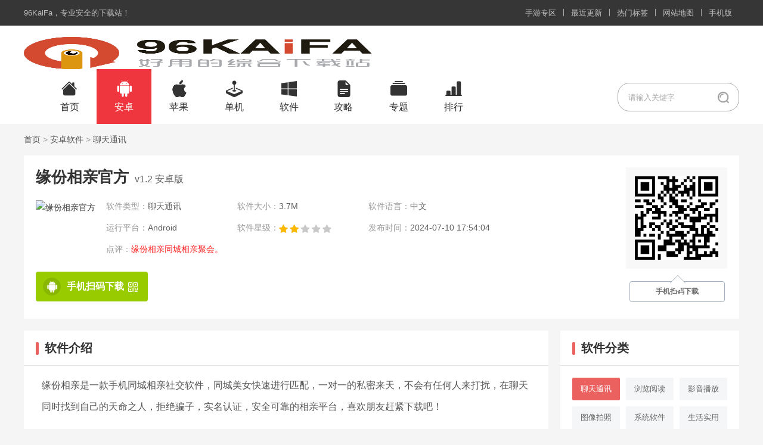

--- FILE ---
content_type: text/html
request_url: https://www.96kaifa.com/asoft/168105093224346.html
body_size: 6547
content:
<!DOCTYPE html>
<html>
<head>
<meta http-equiv="Content-Type" content="text/html; charset=utf-8" />
<title>缘份相亲官方v1.2 安卓版-缘份相亲app下载 - 96KaiFa安卓网</title>
<meta name="keywords" content="缘份相亲,交友,聊天"/>
<meta name="description" content="缘份相亲是一款手机同城相亲社交软件，同城美女快速进行匹配，一对一的私密来天，不会有任何人来打扰，在聊天同时找到自己的天命之人，拒绝骗子，实名认证，安全可靠的相亲平台，喜欢朋友赶紧下载吧！">
<script src="/96kaifa/js/mredirect.js"></script>
<link rel="stylesheet" type="text/css" href="/96kaifa/css/public.css">
<link rel="stylesheet" type="text/css" href="/96kaifa/css/app.css">
</head>
<body>
<div class="wfs head_top">
  <div class="cover-page-wrapper">
    <ul class="fl top_l">
      <li class="fore"><a href="https://www.96kaifa.com" target="_blank"><i class="fontello-icon-home"></i>96KaiFa</a><span>，专业安全的下载站！</span></li>
    </ul>
    <ul class="fr top_r">
      <li class="fore"><a href="/zone/" target="_blank">手游专区</a></li>
      <li class="spacer"></li>
      <li class="fore"><a href="/zuixin/" target="_blank">最近更新</a></li>
      <li class="spacer"></li>
      <li class="fore"><a href="/tags/" target="_blank">热门标签</a></li>
      <li class="spacer"></li>
      <li class="fore"><a href="/sitemap.html" target="_blank">网站地图</a></li>
      <li class="spacer"></li>
      <li class="fore"><a href="https://m.96kaifa.com" target="_blank">手机版</a></li>
    </ul>
  </div>
</div><div class="head">
  <div class="head_logo_nav">
    <div class="logo fl"> <a href="https://www.96kaifa.com"><img src="/96kaifa/img/logo.png" title="96kaifa下载站" alt="96kaifa下载站"></a> </div>
    <ul class="nav_head fl">
      <li> <a href="https://www.96kaifa.com/" target="_blank">首页</a> </li>
      <li class="on">
        <div class="sub_nav"><span>安卓</span></div>
        <div class="sub_nav_info"> <a href="https://www.96kaifa.com/asoft/" target="_blank">安卓软件</a> <a href="https://www.96kaifa.com/agame/" target="_blank">安卓游戏</a> </div>
      </li>
      <li>
        <div class="sub_nav"><span>苹果</span></div>
        <div class="sub_nav_info"> <a href="https://www.96kaifa.com/isoft/" target="_blank">苹果软件</a> <a href="https://www.96kaifa.com/igame/" target="_blank">苹果游戏</a> </div>
      </li>
      <li> <a href="https://www.96kaifa.com/game/" target="_blank">单机</a> </li>
      <li> <a href="https://www.96kaifa.com/soft/" target="_blank">软件</a> </li>
      <li>
        <div class="sub_nav"><span>攻略</span></div>
        <div class="sub_nav_info"> <a href="https://www.96kaifa.com/gonglue/" target="_blank">游戏攻略</a> <a href="https://www.96kaifa.com/jiaocheng/" target="_blank">软件教程</a> <a href="https://www.96kaifa.com/ruanyou/" target="_blank">软游推荐</a> </div>
      </li>
      <li> <a href="https://www.96kaifa.com/heji/" target="_blank">专题</a> </li>
      <li> <a href="https://www.96kaifa.com/top/" target="_blank">排行</a> </li>
    </ul>
    <form id="form1" name="form1" method="post" action="/e/search/" class="search-product fl" target="_blank">
      <button class="fontello-icon-search fr" type="image"></button>
      <input autocomplete="off" name="keyboard" type="text" id="keyword" placeholder="请输入关键字" value="" class="form-control search-box fr"/>
      <input type="hidden" value="title" name="show">
      </input>
      <input type="hidden" name="q" value="" id="rsearch_word">
      <div style="display:none">
        <input type="hidden" name="tbname" value="news">
        <input type="hidden" name="tempid" value="1">
      </div>
    </form>
  </div>
</div>
<div class="wrap bread"><a href="/">首页</a>&nbsp;>&nbsp;<a href="/asoft/">安卓软件</a>&nbsp;>&nbsp;<a href="/asoft/1/">聊天通讯</a></div>
<div class="wrap  mt20 clearfix">
  <div class="app">
	 <div class="app-head">
		<div class="info">
		  <div class="htitle">
			<h1>缘份相亲官方<em>v1.2 安卓版</em></h1>
		  </div>
		  <div class="app-img"><img src="https://96kaifa.img321.com/d/file/asoft/202304072111/2017116113344195.jpg?x-oss-process=style/appicon" alt="缘份相亲官方"></div>
		  <ul>
			<li>软件类型：<a href="/asoft/1/" target="_blank">聊天通讯</a></li>
			<li>软件大小：<em>3.7M</em></li>
			<li>软件语言：<em>中文</em></li>
			<li>运行平台：<em>Android</em></li>
			<li class="xingji">软件星级：<em><img src="/96kaifa/img/s2.gif"></em></li>
			<li class="time">发布时间：<em>2024-07-10 17:54:04</em></li>
			<li class="dianping">点评：<em>缘份相亲同城相亲聚会。</em></li>			<li class="tags">软件标签：<em><a href="/ast/5977/" target="_blank">恋爱婚恋</a><a href="/ast/7507/" target="_blank">相亲app</a><a href="/ast/5837/" target="_blank">珍婚</a></em></li>
		  </ul>
		  <div class="app-qrcode" date-murl="https://m.96kaifa.com//asoft/168105093224346.html"><span>手机扫码下载</span></div>
		</div>
		<div class="app-down">
		  <a href="javascript:;" class="android" rel="nofollow" date-az="you"><i class="android-fill"></i>手机扫码下载<i class="app-qr"></i></a>
		</div>
	 </div>
  </div>
  <div class="app-lr">
    <div class="bgwhite">
	  <div class="title-a"><span>软件介绍</span></div>
	  <div class="app-text">
		<p>缘份相亲是一款手机同城相亲社交软件，同城美女快速进行匹配，一对一的私密来天，不会有任何人来打扰，在聊天同时找到自己的天命之人，拒绝骗子，实名认证，安全可靠的相亲平台，喜欢朋友赶紧下载吧！</p><p align="center"></p><h3>官方介绍</h3><p>缘份相亲app旨在使大量的适龄的青年甚至大龄人士足不出户就可以向自己喜欢的人生发出爱情邀请，借助缘份相亲谈情说爱直至谈婚论嫁。开来缘份相亲寻找你的另一半吧!</p><h3>软件特点</h3><p><span>单身夜约爱，海量真实异性在线配对</span></p><p>同城搜索，找到你心仪的意中人</p><p>私信交友，简单快速巩固你我</p><p>附近交友，同城美女速约会</p><p>个人主页，真成恋爱杜绝虚假</p>	  </div>
    </div>
    <div class="bgwhite noone morepic">
	  <div class="title-a"><span>软件截图</span></div>
	  <div class="DetailePic">
		 <ul>
			<li> <img class="lazy" data-original="https://96kaifa.img321.com/d/file/asoft/202304072111/2017116112833986080.png?x-oss-process=style/screenshots" src="/96kaifa/img/lazyload.jpg" alt="缘份相亲官方1"> </li>
			<li> <img class="lazy" data-original="https://96kaifa.img321.com/d/file/asoft/202304072111/2017116112834118210.jpg?x-oss-process=style/screenshots" src="/96kaifa/img/lazyload.jpg" alt="缘份相亲官方2"> </li>
			<li> <img class="lazy" data-original="https://96kaifa.img321.com/d/file/asoft/202304072111/2017116112835542640.jpg?x-oss-process=style/screenshots" src="/96kaifa/img/lazyload.jpg" alt="缘份相亲官方3"> </li>
			<li> <img class="lazy" data-original="https://96kaifa.img321.com/d/file/asoft/202304072111/2017116112836653750.jpg?x-oss-process=style/screenshots" src="/96kaifa/img/lazyload.jpg" alt="缘份相亲官方4"> </li>
 
		 </ul>
	  </div>
	</div>
    <div class="bgwhite noone">
      <div class="title-a"><span>相关文章</span></div>
      <ul class="xiangguan-news">
		<li> <a href="/article/1761393524607459.html" target="_blank">法国卢浮宫宝物被盗！嫌疑人7分钟速通 8件王室珠宝失窃</a> </li>
		<li> <a href="/article/1761393417607458.html" target="_blank">日本排球王子高桥蓝出轨 与河北彩花和网红uka同时交往</a> </li>
		<li> <a href="/article/1761392640607457.html" target="_blank">《GTA6》重大新玩法曝光：武器不再凭空出现了</a> </li>
		<li> <a href="/article/1761392498607456.html" target="_blank">Steam成人游戏成为销量黑马 愿望单转化率最高</a> </li>
		<li> <a href="/article/1761145868607454.html" target="_blank">设置互换声道的详细步骤 PotPlayer如何设置互换声道</a> </li>
		<li> <a href="/article/1761145842607453.html" target="_blank">在屏幕上显示播放信息的详细步骤 PotPlayer如何在屏幕上显示播放信息</a> </li>
		<li> <a href="/article/1761145824607452.html" target="_blank">更改截图文件夹位置的方法步骤 PotPlayer如何更改截图文件夹位置</a> </li>
		<li> <a href="/article/1761145802607451.html" target="_blank">设置播放结束后自动停止的详细步骤 PotPlayer如何设置播放结束后自动停止</a> </li>
		<li> <a href="/article/1761145744607448.html" target="_blank">设置使用aviSynth滤镜的详细步骤 PotPlayer如何设置使用aviSynth滤镜</a> </li>
		<li> <a href="/article/1761145724607447.html" target="_blank">开启黑色模式的详细步骤 谷歌浏览器如何开启黑色模式</a> </li>
		<li> <a href="/article/1761145711607446.html" target="_blank">查看硬件配置的详细步骤 向日葵远程控制怎么查看硬件配置</a> </li>
		<li> <a href="/article/1761145698607445.html" target="_blank">向日葵远程控制将设备加入列表的详细步骤 向日葵远程控制怎么将设备加入列表</a> </li>
		<li> <a href="/article/1761145667607443.html" target="_blank">查看历史记录的详细操作步骤 向日葵远程控制如何查看历史记录</a> </li>
		<li> <a href="/article/1761145651607442.html" target="_blank">进行版本更新检查的详细教程 元气桌面壁纸怎么进行版本更新检查</a> </li>
		<li> <a href="/article/1761145626607441.html" target="_blank">关闭开机自动启动的详细步骤 元气桌面壁纸怎么关闭开机自动启动</a> </li>
		<li> <a href="/article/1761145555607438.html" target="_blank">清理磁盘的详细操作教程 SpaceSniffer怎么清理磁盘</a> </li>
      </ul>
    </div>
    <div class="bgwhite noone">
      <div class="title-a"><span>同类软件</span></div>
        <ul class="xin-app">
          <li><a href="/asoft/1681083385129630.html" class="list_item" target="_blank" title="浪浪视频下载">
            <img class="lazy" data-original="https://96kaifa.img321.com/d/file/asoft/202304050144/20199308496539.png" src="/96kaifa/img/lazyload.jpg" alt="浪浪视频">
            <div class="info">
                <span class="name">浪浪视频</span>
                <i>下载</i>
            </div></a></li>
          <li><a href="/asoft/1681083379129610.html" class="list_item" target="_blank" title="IPOLE一极下载">
            <img class="lazy" data-original="https://96kaifa.img321.com/d/file/asoft/202304050144/20193291634525226.png" src="/96kaifa/img/lazyload.jpg" alt="IPOLE一极">
            <div class="info">
                <span class="name">IPOLE一极</span>
                <i>下载</i>
            </div></a></li>
          <li><a href="/asoft/1681083369129579.html" class="list_item" target="_blank" title="遇爱下载">
            <img class="lazy" data-original="https://96kaifa.img321.com/d/file/asoft/202304050144/2019927111253449.png" src="/96kaifa/img/lazyload.jpg" alt="遇爱">
            <div class="info">
                <span class="name">遇爱</span>
                <i>下载</i>
            </div></a></li>
          <li><a href="/asoft/1681083339129483.html" class="list_item" target="_blank" title="乖猪聊天交友app下载">
            <img class="lazy" data-original="https://96kaifa.img321.com/d/file/asoft/202304050146/2021991934205109.png" src="/96kaifa/img/lazyload.jpg" alt="乖猪聊天交友app">
            <div class="info">
                <span class="name">乖猪聊天交友app</span>
                <i>下载</i>
            </div></a></li>
          <li><a href="/asoft/1681083338129479.html" class="list_item" target="_blank" title="逗推下载">
            <img class="lazy" data-original="https://96kaifa.img321.com/d/file/asoft/202304050146/201810161654578244.png" src="/96kaifa/img/lazyload.jpg" alt="逗推">
            <div class="info">
                <span class="name">逗推</span>
                <i>下载</i>
            </div></a></li>
          <li><a href="/asoft/1681083335129471.html" class="list_item" target="_blank" title="7天情侣app下载">
            <img class="lazy" data-original="https://96kaifa.img321.com/d/file/asoft/202304050146/20191212166586113.png" src="/96kaifa/img/lazyload.jpg" alt="7天情侣app">
            <div class="info">
                <span class="name">7天情侣app</span>
                <i>下载</i>
            </div></a></li>
          <li><a href="/asoft/1681083332129460.html" class="list_item" target="_blank" title="交往吧下载">
            <img class="lazy" data-original="https://96kaifa.img321.com/d/file/asoft/202304050146/201958153934882.png" src="/96kaifa/img/lazyload.jpg" alt="交往吧">
            <div class="info">
                <span class="name">交往吧</span>
                <i>下载</i>
            </div></a></li>
          <li><a href="/asoft/1681083330129452.html" class="list_item" target="_blank" title="思博下载">
            <img class="lazy" data-original="https://96kaifa.img321.com/d/file/asoft/202304050146/201975921114768.png" src="/96kaifa/img/lazyload.jpg" alt="思博">
            <div class="info">
                <span class="name">思博</span>
                <i>下载</i>
            </div></a></li>
          <li><a href="/asoft/1681083329129449.html" class="list_item" target="_blank" title="蜜侣下载">
            <img class="lazy" data-original="https://96kaifa.img321.com/d/file/asoft/202304050146/2018811414532473.png" src="/96kaifa/img/lazyload.jpg" alt="蜜侣">
            <div class="info">
                <span class="name">蜜侣</span>
                <i>下载</i>
            </div></a></li>
          <li><a href="/asoft/1681083327129443.html" class="list_item" target="_blank" title="捡对象下载">
            <img class="lazy" data-original="https://96kaifa.img321.com/d/file/asoft/202304050146/20168241754327353.png" src="/96kaifa/img/lazyload.jpg" alt="捡对象">
            <div class="info">
                <span class="name">捡对象</span>
                <i>下载</i>
            </div></a></li>
          <li><a href="/asoft/1681083323129429.html" class="list_item" target="_blank" title="商聊app兼职赚钱下载">
            <img class="lazy" data-original="https://96kaifa.img321.com/d/file/asoft/202304050147/202061115147386.png" src="/96kaifa/img/lazyload.jpg" alt="商聊app兼职赚钱">
            <div class="info">
                <span class="name">商聊app兼职赚钱</span>
                <i>下载</i>
            </div></a></li>
          <li><a href="/asoft/1681083321129422.html" class="list_item" target="_blank" title="彼聊app下载">
            <img class="lazy" data-original="https://96kaifa.img321.com/d/file/asoft/202304050147/2019926111345670.png" src="/96kaifa/img/lazyload.jpg" alt="彼聊app">
            <div class="info">
                <span class="name">彼聊app</span>
                <i>下载</i>
            </div></a></li>
        </ul>
    </div>
  </div>
  <div class="app-fr">
    <div class="bgwhite">
      <div class="title-a clearfix"> <span>软件分类</span></div>
      <div class="sfenlei">
        <ul>
          <li class="on"><a href="/asoft/1/">聊天通讯</a></li>
          <li><a href="/asoft/2/">浏览阅读</a></li>
          <li><a href="/asoft/3/">影音播放</a></li>
          <li><a href="/asoft/4/">图像拍照</a></li>
          <li><a href="/asoft/5/">系统软件</a></li>
          <li><a href="/asoft/6/">生活实用</a></li>
          <li><a href="/asoft/7/">主题美化</a></li>
          <li><a href="/asoft/8/">安全防护</a></li>
          <li><a href="/asoft/9/">商务办公</a></li>
          <li><a href="/asoft/10/">交通出行</a></li>
          <li><a href="/asoft/11/">丽人母婴</a></li>
          <li><a href="/asoft/12/">运动健身</a></li>
          <li><a href="/asoft/13/">美食菜谱</a></li>
          <li><a href="/asoft/14/">金融理财</a></li>
          <li><a href="/asoft/15/">地图导航</a></li>
          <li><a href="/asoft/16/">购物比价</a></li>
          <li><a href="/asoft/17/">健康医疗</a></li>
          <li><a href="/asoft/18/">学习教育</a></li>
          <li><a href="/asoft/19/">趣味娱乐</a></li>
          <li><a href="/asoft/20/">旅游住宿</a></li>
          <li><a href="/asoft/21/">游戏工具</a></li>
          <li><a href="/asoft/22/">智能硬件</a></li>
          <li><a href="/asoft/23/">电视市场</a></li>
          <li><a href="/asoft/24/">车载市场</a></li>
        </ul>
      </div>
    </div>
    <div class="bgwhite noone">
      <div class="title-a clearfix"> <span>最新文章</span></div>
      <div class="hot-news-list">
        <ul>
          <li> <a href="/article/1761145539607437.html" target="_blank" title="设置扫描后闪烁窗口的详细操作步骤 SpaceSniffer怎么设置扫描后闪烁窗口">设置扫描后闪烁窗口的详细操作步骤 SpaceSniffer怎么设置扫描后闪烁窗口</a></li>
          <li> <a href="/article/1761145528607436.html" target="_blank" title="SpaceSniffer设置中文的详细步骤 SpaceSniffer怎么设置中文">SpaceSniffer设置中文的详细步骤 SpaceSniffer怎么设置中文</a></li>
          <li> <a href="/article/1761145361607435.html" target="_blank" title="添加自定义皮肤的详细步骤 PotPlayer怎么添加自定义皮肤">添加自定义皮肤的详细步骤 PotPlayer怎么添加自定义皮肤</a></li>
          <li> <a href="/article/1761145317607433.html" target="_blank" title="PotPlayer设置播放时窗口位置不变的方法步骤 PotPlayer如何设置总在最前端">PotPlayer设置播放时窗口位置不变的方法步骤 PotPlayer如何设置总在最前端</a></li>
          <li> <a href="/article/1761145305607432.html" target="_blank" title="设置记忆播放的详细步骤 Potplayer如何设置记忆播放">设置记忆播放的详细步骤 Potplayer如何设置记忆播放</a></li>
          <li> <a href="/article/1761145283607431.html" target="_blank" title="设置播放时窗口位置不变的详细步骤 PotPlayer怎么设置播放时窗口位置不变">设置播放时窗口位置不变的详细步骤 PotPlayer怎么设置播放时窗口位置不变</a></li>
          <li> <a href="/article/1761145257607430.html" target="_blank" title="更换皮肤的详细操作教程 恒星播放器如何更换皮肤">更换皮肤的详细操作教程 恒星播放器如何更换皮肤</a></li>
          <li> <a href="/article/1761145243607429.html" target="_blank" title="安装madVR滤镜的详细教程 恒星播放器如何安装madVR滤镜">安装madVR滤镜的详细教程 恒星播放器如何安装madVR滤镜</a></li>
        </ul>
      </div>
    </div>
    <div class="bgwhite noone">
      <div class="title-a clearfix"> <span>最新软件</span></div>
      <div class="xin2-app">
        <ul>
          <li>
            <div class="inf">
               <div class="title one-txt-cut"> <a href="/asoft/1686226776158627.html" target="_blank">卡购管家</a> </div>
				<span><img src="/96kaifa/img/s2.gif"></span>
				<a class="benlei-down" href="/asoft/1686226776158627.html" target="_blank">下载</a>
            </div>
          </li>
          <li>
            <div class="inf">
               <div class="title one-txt-cut"> <a href="/asoft/1686226775158626.html" target="_blank">岸涌app</a> </div>
				<span><img src="/96kaifa/img/s3.gif"></span>
				<a class="benlei-down" href="/asoft/1686226775158626.html" target="_blank">下载</a>
            </div>
          </li>
          <li>
            <div class="inf">
               <div class="title one-txt-cut"> <a href="/asoft/1686226773158622.html" target="_blank">智慧苏科</a> </div>
				<span><img src="/96kaifa/img/s2.gif"></span>
				<a class="benlei-down" href="/asoft/1686226773158622.html" target="_blank">下载</a>
            </div>
          </li>
          <li>
            <div class="inf">
               <div class="title one-txt-cut"> <a href="/asoft/1686226773158621.html" target="_blank">房地产估价师优题汇</a> </div>
				<span><img src="/96kaifa/img/s3.gif"></span>
				<a class="benlei-down" href="/asoft/1686226773158621.html" target="_blank">下载</a>
            </div>
          </li>
          <li>
            <div class="inf">
               <div class="title one-txt-cut"> <a href="/asoft/1686226772158618.html" target="_blank">七彩课堂安装</a> </div>
				<span><img src="/96kaifa/img/s2.gif"></span>
				<a class="benlei-down" href="/asoft/1686226772158618.html" target="_blank">下载</a>
            </div>
          </li>
          <li>
            <div class="inf">
               <div class="title one-txt-cut"> <a href="/asoft/1686226771158617.html" target="_blank">哈尔滨智慧人社app官方</a> </div>
				<span><img src="/96kaifa/img/s3.gif"></span>
				<a class="benlei-down" href="/asoft/1686226771158617.html" target="_blank">下载</a>
            </div>
          </li>
        </ul>
      </div>
    </div>
    <div class="bgwhite noone">
      <div class="title-a clearfix"> <span>游戏排行</span></div>
      <div class="rand-game">
        <ul>
			<li class="active"> <span>1</span>
			  <div class="rand-game-info">
				<a href="/agame/1702693866141301.html" target="_blank" class="rand-game-info-img"><img class="lazy" data-original="https://96kaifa.img321.com/d/file/ymyx/20231216/e1fffe1e12234b34816e6d6a23233b9a.png?x-oss-process=style/appicon" src="/96kaifa/img/lazyload.jpg" alt="萝莉养成计划" /></a>
				<a href="/agame/1702693866141301.html" target="_blank" class="rand-game-info-title">萝莉养成计划</a>
				<a href="/agame/1702693866141301.html" target="_blank" class="rand-game-info-down">点击下载</a>
			  </div>
			  <p class="game-simple">萝莉养成计划</p>
			</li>
			<li> <span>2</span>
			  <div class="rand-game-info">
				<a href="/agame/1702693814140527.html" target="_blank" class="rand-game-info-img"><img class="lazy" data-original="https://96kaifa.img321.com/d/file/ymyx/20231216/396f7234fddca3160653d758bd629cc2.png?x-oss-process=style/appicon" src="/96kaifa/img/lazyload.jpg" alt="我的御剑日记" /></a>
				<a href="/agame/1702693814140527.html" target="_blank" class="rand-game-info-title">我的御剑日记</a>
				<a href="/agame/1702693814140527.html" target="_blank" class="rand-game-info-down">点击下载</a>
			  </div>
			  <p class="game-simple">我的御剑日记</p>
			</li>
			<li> <span>3</span>
			  <div class="rand-game-info">
				<a href="/agame/1681204145114463.html" target="_blank" class="rand-game-info-img"><img class="lazy" data-original="https://pic.rmb.bdstatic.com/bjh/3ea218ef9e5/250715/4d2efa8d6148e675c51f4d0c861dd922.png?x-oss-process=style/appicon" src="/96kaifa/img/lazyload.jpg" alt="宝可梦训练家BT版" /></a>
				<a href="/agame/1681204145114463.html" target="_blank" class="rand-game-info-title">宝可梦训练家BT版</a>
				<a href="/agame/1681204145114463.html" target="_blank" class="rand-game-info-down">点击下载</a>
			  </div>
			  <p class="game-simple">宝可梦训练家BT版</p>
			</li>
			<li> <span>4</span>
			  <div class="rand-game-info">
				<a href="/agame/168118936425587.html" target="_blank" class="rand-game-info-img"><img class="lazy" data-original="https://96kaifa.img321.com/d/file/agame/202304061840/2021070716245744741.png?x-oss-process=style/appicon" src="/96kaifa/img/lazyload.jpg" alt="多乐够级官方版" /></a>
				<a href="/agame/168118936425587.html" target="_blank" class="rand-game-info-title">多乐够级官方版</a>
				<a href="/agame/168118936425587.html" target="_blank" class="rand-game-info-down">点击下载</a>
			  </div>
			  <p class="game-simple">多乐够级官方版</p>
			</li>
			<li> <span>5</span>
			  <div class="rand-game-info">
				<a href="/agame/1702693875141420.html" target="_blank" class="rand-game-info-img"><img class="lazy" data-original="https://96kaifa.img321.com/d/file/ymyx/20231216/d0cbb762ff3a029e30c08c5352bf88d0.png?x-oss-process=style/appicon" src="/96kaifa/img/lazyload.jpg" alt="星辰奇缘" /></a>
				<a href="/agame/1702693875141420.html" target="_blank" class="rand-game-info-title">星辰奇缘</a>
				<a href="/agame/1702693875141420.html" target="_blank" class="rand-game-info-down">点击下载</a>
			  </div>
			  <p class="game-simple">星辰奇缘</p>
			</li>
			<li> <span>6</span>
			  <div class="rand-game-info">
				<a href="/agame/168119206468891.html" target="_blank" class="rand-game-info-img"><img class="lazy" data-original="https://96kaifa.img321.com/d/file/agame/202304070956/2020226195675802.jpg?x-oss-process=style/appicon" src="/96kaifa/img/lazyload.jpg" alt="崩坏的冰雪公主" /></a>
				<a href="/agame/168119206468891.html" target="_blank" class="rand-game-info-title">崩坏的冰雪公主</a>
				<a href="/agame/168119206468891.html" target="_blank" class="rand-game-info-down">点击下载</a>
			  </div>
			  <p class="game-simple">崩坏的冰雪公主</p>
			</li>
			<li> <span>7</span>
			  <div class="rand-game-info">
				<a href="/agame/168119173763965.html" target="_blank" class="rand-game-info-img"><img class="lazy" data-original="https://96kaifa.img321.com/d/file/agame/202304070614/20205191525231431.jpg?x-oss-process=style/appicon" src="/96kaifa/img/lazyload.jpg" alt="拘束拷问皇女伊莉娜" /></a>
				<a href="/agame/168119173763965.html" target="_blank" class="rand-game-info-title">拘束拷问皇女伊莉娜</a>
				<a href="/agame/168119173763965.html" target="_blank" class="rand-game-info-down">点击下载</a>
			  </div>
			  <p class="game-simple">拘束拷问皇女伊莉娜</p>
			</li>
			<li> <span>8</span>
			  <div class="rand-game-info">
				<a href="/agame/1702693875141422.html" target="_blank" class="rand-game-info-img"><img class="lazy" data-original="https://96kaifa.img321.com/d/file/ymyx/20231216/c47300112288dce9c9976ad4a8dc1a60.png?x-oss-process=style/appicon" src="/96kaifa/img/lazyload.jpg" alt="抢滩登陆3D" /></a>
				<a href="/agame/1702693875141422.html" target="_blank" class="rand-game-info-title">抢滩登陆3D</a>
				<a href="/agame/1702693875141422.html" target="_blank" class="rand-game-info-down">点击下载</a>
			  </div>
			  <p class="game-simple">抢滩登陆3D</p>
			</li>
			<li> <span>9</span>
			  <div class="rand-game-info">
				<a href="/agame/168119199267765.html" target="_blank" class="rand-game-info-img"><img class="lazy" data-original="https://96kaifa.img321.com/d/file/agame/202304070906/202031813835412.png?x-oss-process=style/appicon" src="/96kaifa/img/lazyload.jpg" alt="原神" /></a>
				<a href="/agame/168119199267765.html" target="_blank" class="rand-game-info-title">原神</a>
				<a href="/agame/168119199267765.html" target="_blank" class="rand-game-info-down">点击下载</a>
			  </div>
			  <p class="game-simple">原神</p>
			</li>
			<li> <span>10</span>
			  <div class="rand-game-info">
				<a href="/agame/168117822812778.html" target="_blank" class="rand-game-info-img"><img class="lazy" data-original="https://96kaifa.img321.com/d/file/agame/202304100359/2016122610132376.jpg?x-oss-process=style/appicon" src="/96kaifa/img/lazyload.jpg" alt="撸大师手机游戏" /></a>
				<a href="/agame/168117822812778.html" target="_blank" class="rand-game-info-title">撸大师手机游戏</a>
				<a href="/agame/168117822812778.html" target="_blank" class="rand-game-info-down">点击下载</a>
			  </div>
			  <p class="game-simple">撸大师手机游戏</p>
			</li>
        </ul>
      </div>
    </div>
  </div>
</div>
<div class="footer">
  <div class="footer-copyright">
    <p>Copyright © 2016-2026 www.96KaiFa.com All Rights Reserved. 96kaifa 版权所有</p>
    <p>ICP证：<a href="https://beian.miit.gov.cn/" id="beian">闽ICP备2021019103号-2</a></p>
  </div>
</div>
<script src="/96kaifa/js/jquery-3.6.4.min.js"></script>
<script src="/96kaifa/js/lazyload.min.js"></script>
<script src="/96kaifa/js/app.js"></script>
</body>
</html>

--- FILE ---
content_type: text/css
request_url: https://www.96kaifa.com/96kaifa/css/app.css
body_size: 6066
content:
.app-lr {
	float:left;
	width:880px;
}
.app-fr {
	float:right;
	width:300px;
}
/*app-qrcode*/
.app-qrcode {
	position:absolute;
	right:20px;
	top:20px;
	width:170px;
	height:176px;
	overflow:hidden;
	padding-bottom:50px
}
.app-qrcode span {
	position:absolute;
	left:6px;
	bottom:0;
	width:140px;
	font-size:12px;
	line-height:15px;
	color:#666;
	padding:9px;
	border-radius:4px;
	text-align:center;
	font-weight:600;
	border:1px solid #A3B0BE;
    animation: code-move 0.6s 6s linear infinite alternate;
    -webkit-animation: code-move 0.6s 6s linear infinite alternate;
}
.app-qrcode span:before,.app-qrcode span:after {
	content:'◆';
	position:absolute;
	left:50%;
	height:40px;
	line-height:40px;
	width:30px;
	text-align:center;
	top:-20px;
	margin-left:-15px;
	color:#A3B0BE;
	font-size:32px
}
.app-qrcode span:after {
	color:#fff;
	top:-19px
}
.app-qrcode img {
	width:140px;
	height:140px;
	border:15px solid #f8f8f8
}
@-webkit-keyframes code-move{from{bottom:0px}to{bottom:6px}}
/*hot-game*/
.hot-game {
	display:inline-block;
	padding:20px 20px 0 20px;
}
.hot-game li {
    float: left;
    text-align: center;
    width: 120px;
    margin-right: 24px;
}
.hot-game li:nth-child(6n) {
	margin-right:0px;
}
.hot-game li a {
	display:block;
	padding:0 0.15rem;
}
.hot-game li a .img {
	width:120px;
	height:120px;
	display:block;
	margin:0 auto;
	border-radius: 22px;
}
.hot-game li a .title {
	font-size:14px;
	padding:10px 0 18px 0;
	font-style:normal;
	display:block;
	overflow:hidden;
	text-overflow:ellipsis;
	white-space:nowrap;
	margin:0.1rem 0 0.28rem 0;
}
/*hot-tags*/
.hot-tags {
	display:inline-block;
	padding:20px 20px 10px 20px;
}
.hot-tags li {
    float: left;
    text-align: center;
    width: 156px;
    margin: 0 15px  15px 0;
}
.hot-tags li:nth-child(5n) {
	margin-right:0px;
}
.hot-tags li a {
	display:block;
    border: 1px solid #ddd;
    padding: 6px 12px;
    border-radius: 2px;
    overflow: hidden;
    text-overflow: ellipsis;
    display: -webkit-box;
    -webkit-line-clamp: 1;
    -webkit-box-orient: vertical;
}
.hot-tags li a:hover {
    border: 1px solid #EF353D;
}
/*jingxuan-game*/
.jingxuan-game {
	display:inline-block;
	padding:20px 20px 7px 20px;
}
.jingxuan-game li {
	float:left;
	text-align:center;
	width:80px;
	margin-right:10px;
}
.jingxuan-game li:nth-child(3n) {
	margin-right:0px;
}
.jingxuan-game li a {
	display:block;
}
.jingxuan-game li a .title {
	font-size:14px;
	padding-bottom:10px;
	font-style:normal;
	display:block;
	overflow:hidden;
	text-overflow:ellipsis;
	white-space:nowrap;
	margin:0.1rem 0 0.28rem 0;
}
/*xin-app*/
.xin-app {
	display:inline-block;
	padding:20px 20px 0px 20px;
}
.xin-app li {
    display: block;
    width: 264px;
    height: 80px;
    margin-bottom: 24px;
    margin-right: 24px;
    float: left;
}
.xin-app li:nth-child(3n) {
    margin-right: 0;
}
.xin-app li img {
	float:left;
	width:80px;
	height:80px;
	margin-right:10px;
	border-radius:6px;
}
.xin-app li .info {
	float:right;
	width:170px;
	height:80px;
	border-radius:2px;
	background:rgba(0,0,0,0.03)
}
.xin-app li .info:hover {
	background-color:#eb616012
}
.xin-app li .info:hover i {
	background:#eb6160;
	color:#fff;
}
.xin-app li .info span {
	display:block;
	width:100%;
	margin-top:8px;
	padding:0 18px;
	font-size:15px;
	overflow:hidden;
	text-overflow:ellipsis;
	white-space:nowrap;
	text-align:center;
	box-sizing:border-box
}
.xin-app li .info span:hover {
	color:#EF353D;
}
.xin-app li .info i {
	display:block;
	width:100px;
	height:26px;
	margin:7px auto 0;
	line-height:26px;
	background:#EDEDED;
	border-radius:2px;
	font-size:13px;
	font-weight:400;
	text-align:center;
	color:#333333
}
/*xin2-app*/
.xin2-app {
	display:inline-block;
	padding:0 20px 0px 20px;
}
.xin2-app li {
    width: 100%;
    height: auto;
    display: inline-block;
    border-bottom: 1px dashed #eee;
    padding: 10px 0;
}
.xin2-app li:nth-child(2n) {
	margin-right: 0;
}
.xin2-app li:last-child {
    border-bottom: 0;
    padding: 10px 0 20px 0;
}
.xin2-app li .title {
	float: left;
}
.xin2-app li .title a {
    font-size: 15px;
    width: 110px;
    margin-right: 10px;
    overflow: hidden;
    text-overflow: ellipsis;
    display: -webkit-box;
    -webkit-line-clamp: 1;
    -webkit-box-orient: vertical;
}
.xin2-app li span {
    display: inline-block;
    margin-top: 2px;
}
.xin2-app li span img {
    width: 70px;
    height: auto;
}
.xin2-app li .benlei-down {
    float: right;
    padding: 2px 12px;
    border: 1px solid #eb6160;
    color: #eb6160;
    display: block;
    border-radius: 5px;
    font-size: 13px;
}
.xin2-app li .benlei-down:hover {
    background-color: #eb6160;
    color: #fff;
}
/*rand-game*/
.rand-game {
	padding:0 20px 10px 20px;
	flex-wrap:wrap
}
.rand-game li {
	width:100%;
	padding:13px 0;
	border-bottom:1px dashed #e8e8e8
}
.rand-game li:last-of-type {
	border-bottom:none
}
.rand-game li.active {
	padding:20px 0;
}
.rand-game li>span {
	display:inline-block;
	width:20px;
	height:20px;
	border-radius:4px;
	background-color:#D1D1D1;
	text-align:center;
	line-height:20px;
	color:#fff;
	font-size:14px;
    margin-right:16px;
    margin-top:3px;
	flex-shrink:0;
	float: left;
}
.rand-game li:nth-of-type(1)>span {
	margin-top:0;
}
.rand-game li:nth-of-type(1)>span,.rand-game li:nth-of-type(2)>span,.rand-game li:nth-of-type(3)>span {
	background:#FF881E
}
.rand-game li.active .rand-game-info {
	display:block;
}
.rand-game .rand-game-info {
	flex:1;
	overflow:hidden;
	display:flex;
	flex-direction:column;
	justify-content:space-around
}
.rand-game .rand-game-info-img {
	width:80px;
	height:80px;
	border-radius:10px;
	display:block;
	flex-shrink:0;
	margin-right:14px;
	float:left;
}
.rand-game .rand-game-info img {
	width:100%;
	height:100%;
}
.rand-game .rand-game-info .rand-game-info-title {
	display:block;
	width:130px;
	font-size:17px;
	font-weight:normal;
	overflow:hidden;
	white-space:nowrap;
	text-overflow:ellipsis;
	float:left;
}
.rand-game .rand-game-info .rand-game-info-down {
	display:block;
	width:100px;
	height:31px;
	background:#FF881E;
	border-radius:3px;
	text-align:center;
	line-height:31px;
	font-size:13px;
	color:#fff;
	float:left;
	margin-top:12px;
}
.rand-game .rand-game-info {
	flex:1;
	display:none;
	overflow:hidden
}
.rand-game li .game-simple {
	font-size: 14px;
}
.rand-game li.active .game-simple {
	display:none
}
/*hot-news-list*/
.hot-news-list {
	padding:16px 20px;
}
.hot-news-list ul li {
	position:relative;
	padding:0 0 9px 18px;
	overflow:hidden;
	white-space:nowrap;
	text-overflow:ellipsis;
}
.hot-news-list ul li:before {
	content:"";
	position:absolute;
	left:0;
	top:11.7px;
	width:6px;
	height:6px;
	border-radius:100%;
	background:#ccc;
}
.hot-news-list ul li a {
	font-size:15px;
}
/*xiangguan-news*/
.xiangguan-news {
	display:inline-block;
	padding:14px 20px 12px 20px;
}
.xiangguan-news li {
	position:relative;
	float:left;
	width:390px;
	padding:0 0 8px 18px;
	margin-right:0;
	line-height:28px;
	overflow:hidden;
	white-space:nowrap;
	text-overflow:ellipsis;
}
.xiangguan-news li:nth-child(2n) {
	margin-right:22px;
}
.xiangguan-news li:before {
	content:"";
	position:absolute;
	left:0;
	top:12px;
	width:6px;
	height:6px;
	border-radius:100%;
	background:#ccc;
}
.xiangguan-news li a {
	font-size:15px;
}
/*download*/
.app-down {
    display: inline-block;
    width: 860px;
    height: 200px!important;
    
}
.app-down a,.app-down span {
	font-size:16px;
	display:block;
	float:left;
	padding:0 12px 0 6px;
	height:50px;
	line-height:50px;
	color:#fff;
	border-radius:4px;
	position:relative;
	z-index:3;
	white-space:nowrap;
	text-align:center;
	font-weight:600;
	margin-right:15px;
	margin-top:10px;
	min-width: 143px;
}
.app-down a:last-child,.app-down .miss:last-child,.app-down .myorder:last-child {
	margin-right:0
}
.app-down a .icf,.app-down span .icf {
	font-size:20px;
	display:inline-block;
	vertical-align:top;
	width:30px;
	background-color:rgba(0,0,0,0.1);
	border-radius:100%;
	line-height:30px;
	margin:10px 10px 10px -10px;
	font-weight:normal
}
.app-down a.zone {
	background-color:#EF353D;
}
.app-down a.zone:hover {
	background-color:#e3121b
}
.app-down a.android {
	background-color:#9C0;
}
.app-down a.android:hover {
	background-color:#92C225
}
.app-down a.ios {
	background-color:#3694D4
}
.app-down a.ios:hover {
	background-color:#3785BC
}
.app-down a.pj {
	background-color:#0cc6c6
}
.app-down a.pj:hover {
	background-color:#1FB3B1
}
.app-down a.pc {
	background-color:#FFB235
}
.app-down a.pc:hover {
	background-color:#FFA91E
}
.app-down a.yy {
	background-color:#666
}
.app-down a.yy:hover {
	background-color:#555
}
.app-down .miss {
	background-color:#eee;
	color:#999;
	cursor:default
}
.app-down .myorder {
	background-color:#0cc6c6;
	cursor:pointer
}
.app-down .no-down {
	background-color:#bbb!important;
	display: none;
}
.android-fill, .apple-fill, .windows-fill {
    display: inline-block;
    vertical-align: top;
    width: 30px;
    height: 30px;
    background-color: rgba(0,0,0,0.1);
    border-radius: 100%;
    line-height: 30px;
    margin: 10px 10px 10px 6px;
    background-repeat: no-repeat;
    background-position: center;
    cursor: pointer;
}
.android-fill {
    background-image: url(../img/android.png);
    background-size: 21px;
}

.app-qr {
    display: inline-block;
    vertical-align: top;
    width: 26px;
    height: 26px;
    margin: 13px 0 10px 2px;
    background-repeat: no-repeat;
    background-position: center;
    background-image: url(../img/app-qr.png);
    background-size: 16px;
}


.qrcode-box {
  position: absolute;
  top: 105%; /* 显示在元素上方 */
  left: 50%;
  transform: translateX(-50%);
  background: #fff;
  border: 1px solid #eee;
  padding: 15px;
  text-align: center;
  box-shadow: 0 2px 8px rgba(0,0,0,0.1);
  border-radius: 4px;
  z-index: 1000;
}

.qrcode-box img {
  width: 155px;
  height: 155px;
}

.qrcode-box p {
  font-size: 14px;
  color: #333;
  line-height: 15px;
}

.apple-fill {
    background-image: url(../img/apple.png);
    background-size: 20px;
}
.windows-fill {
    background-image: url(../img/windows.png);
    background-size: 17px;
}
.ewmbox {
    display: none;
    position: absolute;
    right: -0.5px;
    bottom: -206px;
    background-color: #ffffff;
    box-shadow: 0px 0px 16px 0px rgba(100, 100, 100, 0.22);
    border: solid 1px #ffffff;
    text-align: center;
    font-size: 14px;
    color: #999;
    overflow: hidden;
    z-index: 999;
    padding: 20px 20px 0px 20px;
}
.ewmbox img {
    display: inline-block;
    width: 132px;
    height: 132px;
    margin: 0 auto;
}
.ewmbox em {
    display: block;
    line-height: 8px;
    margin: 0;
    padding: 0;
    height: 28px;
    color: #666;
}
/*app-head*/
.app {
    position: relative;
    padding: 20px 20px 22px 20px;
    margin-bottom: 20px;
    background-color: #fff;
}
.app-head {
	height: 232px;
}

.app-head .app-img img {
    float: left;
    width: auto;
    height: 94px;
    border-radius: 3px;
    margin-right: 18px;
    cursor: default;
}

.app-head .info {
	float:left;
	width:860px;
	height:165px;
	overflow:hidden
}
.app-head .info h1 {
    float: left;
    display: inline-block;
    max-width: 100%;
    height: 40px;
    line-height: 32px;
    font-size: 26px;
    color: #333;
    font-weight: 700;
    overflow: hidden;
    white-space: nowrap;
}
.app-head .info h1 em {
	color:#666;
	font-size:16px;
	padding-left:10px;
	font-weight: normal;
}
.app-head .info .time {
    
}
.app-head .info .time a {
    color: #666;
    margin: -5px -25px 0 0;
}
.app-head .info .guanf {
	float:left;
	display:inline-block;
	width:82px;
	height:24px;
	background-position:-210px -554px;
	position:relative;
	top:10px;
	margin-left:10px;
	z-index:2
}
.app-head .info .neic {
	float:left;
	display:inline-block;
	width:83px;
	height:24px;
	background-position:-313px -554px;
	position:relative;
	top:10px;
	margin-left:10px;
	z-index:2
}
.app-head .info .lib {
	float:left;
	display:inline-block;
	width:82px;
	height:24px;
	background-position:-417px -554px;
	position:relative;
	top:10px;
	margin-left:10px;
	z-index:2
}
.app-head .info .neig {
	float:left;
	display:inline-block;
	width:83px;
	height:24px;
	background-position:-520px -554px;
	position:relative;
	top:10px;
	margin-left:10px;
	z-index:2
}
.app-head .info .waif {
	float:left;
	display:inline-block;
	width:83px;
	height:24px;
	background-position:-624px -554px;
	position:relative;
	top:10px;
	margin-left:10px;
	z-index:2
}
.app-head .info .yuy {
	float:left;
	display:inline-block;
	width:83px;
	height:24px;
	background-position:-210px -614px;
	position:relative;
	top:10px;
	margin-left:10px;
	z-index:2
}
.app-head .info .hongb {
	float:left;
	display:inline-block;
	width:82px;
	height:24px;
	background-position:-313px -614px;
	position:relative;
	top:10px;
	margin-left:10px;
	z-index:2
}
.app-head .info .ces {
	float:left;
	display:inline-block;
	width:83px;
	height:24px;
	background-position:-417px -614px;
	position:relative;
	top:10px;
	margin-left:10px;
	z-index:2
}
.app-head .info .gongc {
	float:left;
	display:inline-block;
	width:82px;
	height:24px;
	background-position:-520px -614px;
	position:relative;
	top:10px;
	margin-left:10px;
	z-index:2
}
.app-head .info p {
	margin-top:11px;
	font-size:14px;
	color:#999;
	line-height:20px;
	white-space:nowrap;
	overflow:hidden
}
.app-head .info p a {
	float:left;
	display:block;
	padding:0 8px;
	height:20px;
	line-height:20px;
	font-size:12px;
	color:#4fb3ff;
	border:1px solid #4fb3ff;
	margin-right:6px;
	border-radius:20px
}
.app-head .info p a:hover {
	color:#fff;
	background-color:#4fb3ff
}
.app-head .info p a:nth-of-type(1) {
	color:#ef8692;
	border:1px solid #ef8692
}
.app-head .info p a:nth-of-type(1):hover {
	color:#fff;
	background-color:#ef8692
}
.app-head .info p a:nth-of-type(2) {
	color:#f4a76d;
	border:1px solid #f4a76d
}
.app-head .info p a:nth-of-type(2):hover {
	color:#fff;
	background-color:#f4a76d
}
.app-head .info p a:nth-of-type(3) {
	color:#4fb3ff;
	border:1px solid #4fb3ff
}
.app-head .info p a:nth-of-type(3):hover {
	color:#fff;
	background-color:#4fb3ff
}
.app-head .info p a:nth-of-type(4) {
	color:#93d877;
	border:1px solid #93d877
}
.app-head .info p a:nth-of-type(4):hover {
	color:#fff;
	background-color:#93d877
}
.app-head .info p a:nth-of-type(5) {
	color:#e79ff6;
	border:1px solid #e79ff6
}
.app-head .info p a:nth-of-type(5):hover {
	color:#fff;
	background-color:#e79ff6
}
.app-head .info p a:nth-of-type(6) {
	color:#89efe9;
	border:1px solid #89efe9
}
.app-head .info p a:nth-of-type(6):hover {
	color:#fff;
	background-color:#89efe9
}
.app-head .info ul {
    margin-top: -6px;
    margin-left: 112px;
	overflow:hidden
}
.app-head .info ul li {
	float:left;
	height:36px;
	width:220px;
	line-height:33px;
	font-size:14px;
	color:#999;
	overflow:hidden;
	white-space:nowrap
}
.app-head .info ul li:nth-child(4) {
	margin-right:0;
}
.app-head .info ul li em {
    position: relative;
	color:#626262;
}
.app-head .info .xingji img {
    position: absolute;
    top: 1.7px;
    width: auto;
    height: 16px;
    float: none;
    border-radius: 0;
}
.app-head .info ul li a {
	color:#626262
}
.app-head .info ul li a:hover {
	color:#EF353D
}
.app-head .info .htitle {
	width:636px;
    margin-bottom: 15px;
	overflow:hidden
}
.app-head .info button {
	display:block;
	float:left;
	border:none;
	width:200px;
	height:45px;
	color:#fff;
	font-size:16px;
	line-height:45px;
	border-radius:3px;
	margin:15px 10px 0 0;
	cursor:pointer;
	text-align:center
}
.app-head .info button>i {
	display:inline-block;
	position:relative;
	margin-right:8px;
	top:4px
}
.app-head .info button.down {
	background:linear-gradient(to right,#41a1f7,#63d0f1)
}
.app-head .info button.down>i {
	width:22px;
	height:18px;
	background-position:-349px -51px;
	top:3px
}
.app-head .info button.order {
	background-color:#ff9e00
}
.app-head .info button.order>i {
	width:20px;
	height:19px;
	background-position:-388px -49px
}
.app-head .info button.no {
	background-color:#c5c3c3;
	margin-right:0
}
.app-head .info button.no>i {
	width:18px;
	height:20px;
	background-position:-427px -49px
}
.app-head .info button:hover {
	opacity:.9
}
/*huandeng*/
.morepic {
    padding-bottom: 28px;
}
.DetailePic {
	overflow:hidden;
	margin:10px 20px 0 20px;
	overflow-x:scroll;
}
.DetailePic::-webkit-scrollbar-thumb {
	background-color:#eb6160;
	border-radius:6px;
}
.DetailePic::-webkit-scrollbar {
	width:12px;
	height:10px;
	border-radius:6px;
	background:#f2f2f2;
}
.DetailePic ul {
	white-space:nowrap;
	border-radius:8px;
	padding:8px 0;
}
.DetailePic ul li {
	display:inline-block;
	margin-right:10px;
	height:320px;
	overflow:hidden;
	position:relative;
	cursor:pointer;
}
.DetailePic ul li:hover::after {
	opacity:0.8;
}
.DetailePic ul li::after {
	display:block;
	content:"";
	position:absolute;
	width:40px;
	height:40px;
	right:0;
	bottom:0;
	background:rgba(0,0,0,0.4) url(data:image/png;
	base64,iVBORw0KGgoAAAANSUhEUgAAABkAAAAZCAMAAADzN3VRAAAAgVBMVEUAAAD///////////////////////////////////////////////////////////////////////////////////////////////////////////////////////////////////////////////////////////////////////9d3yJTAAAAKnRSTlMAv4BAmVNLMiQMB/DPtKV1ZTgS39OekYZ7cW5hWTwv9NvGt6qVjWhOKhmpQQHUAAAAxElEQVQoz6WRVw7DIBBEBzDuduz06vQ29z9gTBIjXL6S97GD9IBdafEPkR554rL2e0JNk2yppGAWt8WKWfi5cWTpipLahDRF03k1nmxMCL7VyIPlOoNj4lRbIwrXYL6wZl/iIaWsTQ2wFY0IGCFnQ4FxYgdgCF/U0JQngikaUm37dIbzZMucbtb4LByzSCpYcpoaitAEV3Ag1fd0Z44Wa8pthWAzI+dos/NSkhPW+P3lqRhLkocIQwjant1fyTOGUQF+5gWNag4uHZnRwQAAAABJRU5ErkJggg==) no-repeat center;
	background-size:25px;
	opacity:0;
	-webkit-transition:opacity 0.2s linear;
	transition:opacity 0.2s linear;
}
.DetailePic ul li .video {
	height:320px;
	position:relative;
	z-index:1;
	background:#000;
}
.DetailePic ul li iframe,.DetailePic ul li embed {
	height:320px;
	position:relative;
	z-index:1;
	background:#000;
	width:630px;
}
.DetailePic ul li img {
	width:auto;
	height:320px;
}
/*app-text*/
.app-text {
	font-size:16px;
	line-height:36px;
	color:#555;
	padding:15px 30px 15px 30px;
}
.app-text .daoyu {
	background-color:#ccc;
	border-radius:5px;
	padding:8px 18px;
	margin-bottom:20px;
}
.app-text p {
	padding-bottom:10px;
}
.app-text h2 {
	margin:10px 0;
	font-size:24px;
	font-weight:bold;
	color:#000;
	overflow:hidden;
	border-bottom:1px solid #ddd;
	padding-bottom:12px;
	text-indent:14px;
}
.app-text h2:before {
	content:"";
	float:left;
	display:block;
	width:5px;
	height:20px;
	background-color:#ff1216;
	margin:8px 5px 0 0;
}
.app-text h3 {
    padding-bottom:10px;
	font-size:18px;
	font-weight:bold;
	color:#111;
}
.app-text a {
	color:#318ac6;
	padding:0 4px;
	text-decoration:underline;
}
.app-text img {
	display:block;
	max-width:86%;
	margin:10px auto;
}
.app-text table {
	width:100% !important;
	border-collapse:collapse;
}
.app-text table th {
	background:#fff;
	padding:1px 2px;
	line-height:2.2em;
	text-align:center;
}
.app-text table th {
	background:#c00;
	color:#fff;
	padding:0 10px;
	height:36px;
	line-height:20px;
}
.app-text table td {
	text-align:center;
	border:1px solid #e2e2e2 !important;
	padding:5px;
}
.dianping {
    display: inline-flex;
}
.dianping .dpa {
    border-radius: 2px 0 0 2px!important;
}
.dianping em {
    display: inline-block;
    color: #ff2323 !important;
    width: 156px !important;
    overflow: hidden;
    white-space: nowrap;
    text-overflow: ellipsis;
}
/*tags*/
.tags {
    display: inline-block;
    width: 528px !important;
}
.tags em {
    display: inline-flex;
}
.tags a {
    float: left;
    display: block;
    overflow: hidden;
    margin-right: 5px;
}
.tags li a:hover {
    border: 1px solid #EF353D;
}
.more-tags {
    display: inline-block;
    background-color: #ffebeb;
    color: #eb6160;
    padding: 6px 0;
    border-radius: 30px;
    font-size: 13.5px;
    margin: 5px auto 19px;
    text-align: center;
    width: 140px;
    cursor: pointer;
}
.more-tags:hover {
	background:#eb6160;
    color: #fff;
}
.agl {
    width: auto!important;
    background-color: #ff6767;
    margin-top: 11px;
    padding: 0 14px;
    border-radius: 0 30px 30px 0;
    margin-left: 5px;
}
.agl:hover {
    background-color: #eb6160;
}
.agl a {
    color: #ffffff!important;
}
.sfenlei {
    display: inline-block;
}
.sfenlei ul {
    display: inline-block;
    padding: 20px 20px 10px 20px;
}
.sfenlei li {
    float: left;
    width: 80px;
    height: 38px;
    line-height: 38px;
    text-align: center;
    margin: 0 10px 10px 0;
}
.sfenlei li:nth-child(3n) {
    margin-right: 0;
}
.sfenlei li a {
    display: block;
    font-size: 13px;
    color: #666;
    background-color: #f5f6f7;
    border-radius: 2px;
}
.sfenlei li a:hover,.sfenlei li.on a {
    color: #fff;
    background-color: #eb6160;
}
/*like-version*/
.like-version {
    display: inline-block;
    padding: 20px;
    width: 840px;
}
.like-version li {
    width: 100%;
    background: rgb(247, 247, 247);
    height: 50px;
    line-height: 50px;
    margin-bottom: 10px;
    position: relative;
    font-size: 15px;
}
.like-version li:hover {
	background:#fff5f5;
}
.like-version li:hover a p {
	color:#EF353D;
}
.like-version li a p {
	width:180px;
	padding-left:20px;
	display:inline-block;
	white-space:nowrap;
	overflow:hidden;
	color:#242424;
}
.like-version li a span {
	padding-left:60px;
	display:inline-block;
	white-space:nowrap;
	overflow:hidden;
	color:#a6a7a7;
}
.like-version li a em {
    display: inline-block;
    width: 96px;
    height: 33px;
    line-height: 33px;
    border: 1px solid #d1d1d1;
    color: #666;
    text-align: center;
    border-radius: 18px;
    position: absolute;
    right: 15px;
    top: 8px;
    font-size: 14px;
}
.like-version li:hover a em {
	background:#eb6160;
	color:#fff;
}
.more-version {
    display: block;
    background-color: #ffebeb;
    color: #eb6160;
    padding: 6px 0;
    border-radius: 30px;
    font-size: 13.5px;
    margin: 20px auto 8px;
    text-align: center;
    width: 140px;
    cursor: pointer;
}
.more-version:hover {
	background:#eb6160;
    color: #fff;
}

/*ggad*/
.auto-left-ad1 {
    height: 200px!important;
}
.auto-left-ad2 {
    padding: 18px 30px 0 30px;
}
.auto-left-ad3 {
    padding: 0px 30px 30px 30px;
}
.auto-left-ad4 {
    padding: 18px 20px 0 20px;
}
.auto-left-ad5 {
    padding: 18px 20px 0 20px;
}

/*leidian*/
.leidian {
    position: relative;
    font-size: 16px!important;
    display: block!important;
    float: left!important;
    width: 158px!important;
    padding: 0 6px!important;
    height: 50px!important;
    line-height: 50px!important;
    color: #fff!important;
    border-radius: 4px!important;
    position: relative!important;
    z-index: 3!important;
    white-space: nowrap!important!important;
    text-align: center!important;
    font-weight: 600!important;
    margin-right: 15px!important;
    margin-top: 10px!important;
    background-color: #f1bb00!important;
}

.leidian:hover {
    background-color: #e4b100!important;
}

.leidian-fill {
    display: inline-block;
    vertical-align: top;
    width: 30px;
    height: 30px;
    background-color: rgba(0, 0, 0, 0.1);
    border-radius: 100%;
    line-height: 30px;
    margin: 10px 10px 10px 6px;
    background-repeat: no-repeat;
    background-position: center;
    cursor: pointer;
    background-image: url(../img/leidian-ico.png);
    background-size: 21px;
    position: absolute;
    left: 8px;
}

.leidian span {
    position: absolute;
    top: -16px;
    left: 0px;
}

.leidian em {
    display: flow;
    font-size: 10px;
    color: #f6f6f6;
    font-weight: normal;
    position: absolute;
    left: 54px;
    top: 12px;
}


--- FILE ---
content_type: application/javascript
request_url: https://www.96kaifa.com/96kaifa/js/mredirect.js
body_size: 539
content:
var _hmt = _hmt || [];
(function() {
  var hm = document.createElement("script");
  hm.src = "https://hm.baidu.com/hm.js?3c6c0f52f46ba09e0593b13211726566";
  var s = document.getElementsByTagName("script")[0]; 
  s.parentNode.insertBefore(hm, s);
})();

//==========Mobile redirect Begin ========
//跳转JS
if (/android/i.test(navigator.userAgent) || /iphone/i.test(navigator.userAgent)){
	window.location.href = window.location.href.replace(/^(.*)96kaifa.com(.*)$/, 'https://m.96kaifa.com$2');
}
//==========Mobile redirect End ========


--- FILE ---
content_type: application/javascript
request_url: https://www.96kaifa.com/96kaifa/js/lazyload.min.js
body_size: 1241
content:
/*! Lazy Load 2.0.0-rc.2 - MIT license - Copyright 2007-2019 Mika Tuupola */
!function(t, e) {
    "object" == typeof exports ? module.exports = e(t) : "function" == typeof define && define.amd ? define([], e) : t.LazyLoad = e(t)
}("undefined" != typeof global ? global : this.window || this.global, function(t) {
    "use strict";
    function e(t, e) {
        this.settings = s(r, e || {}),
        this.images = t || document.querySelectorAll(this.settings.selector),
        this.observer = null,
        this.init()
    }
    "function" == typeof define && define.amd && (t = window);
    var r = {
        src: "data-src",
        srcset: "data-srcset",
        selector: ".lazyload",
        root: null,
        rootMargin: "0px",
        threshold: 0
    }
      , s = function() {
        var t = {}
          , e = !1
          , r = 0
          , o = arguments.length;
        "[object Boolean]" === Object.prototype.toString.call(arguments[0]) && (e = arguments[0],
        r++);
        for (; r < o; r++)
            !function(r) {
                for (var o in r)
                    Object.prototype.hasOwnProperty.call(r, o) && (e && "[object Object]" === Object.prototype.toString.call(r[o]) ? t[o] = s(!0, t[o], r[o]) : t[o] = r[o])
            }(arguments[r]);
        return t
    };
    if (e.prototype = {
        init: function() {
            if (!t.IntersectionObserver)
                return void this.loadImages();
            var e = this
              , r = {
                root: this.settings.root,
                rootMargin: this.settings.rootMargin,
                threshold: [this.settings.threshold]
            };
            this.observer = new IntersectionObserver(function(t) {
                Array.prototype.forEach.call(t, function(t) {
                    if (t.isIntersecting) {
                        e.observer.unobserve(t.target);
                        var r = t.target.getAttribute(e.settings.src)
                          , s = t.target.getAttribute(e.settings.srcset);
                        "img" === t.target.tagName.toLowerCase() ? (r && (t.target.src = r),
                        s && (t.target.srcset = s)) : t.target.style.backgroundImage = "url(" + r + ")"
                    }
                })
            }
            ,r),
            Array.prototype.forEach.call(this.images, function(t) {
                e.observer.observe(t)
            })
        },
        loadAndDestroy: function() {
            this.settings && (this.loadImages(),
            this.destroy())
        },
        loadImages: function() {
            if (!this.settings)
                return;
            var t = this;
            Array.prototype.forEach.call(this.images, function(e) {
                var r = e.getAttribute(t.settings.src)
                  , s = e.getAttribute(t.settings.srcset);
                "img" === e.tagName.toLowerCase() ? (r && (e.src = r),
                s && (e.srcset = s)) : e.style.backgroundImage = "url('" + r + "')"
            })
        },
        destroy: function() {
            this.settings && (this.observer.disconnect(),
            this.settings = null)
        }
    },
    t.lazyload = function(t, r) {
        return new e(t,r)
    }
    ,
    t.jQuery) {
        var m = t.jQuery;
        m.fn.lazyload = function(t) {
            return t = t || {},
            t.attribute = t.attribute || "data-src",
            new e(m.makeArray(this),t),
            this
        }
    }
    return e;
});

$(function() {
    $("img.lazy").lazyload && $("img.lazy").lazyload({
        src: "data-original",
        placeholder: "/96kaifa/img/lazyload.jpg"
    });
});

--- FILE ---
content_type: application/javascript
request_url: https://www.96kaifa.com/96kaifa/js/app.js
body_size: 524
content:
$(function () {
    
	
    
	var murl=$(".app-qrcode").attr("date-murl");
	var qrcode='<img class="img" src="/qr/api.php?url='+murl+'&p=10&m=0">';
	$(".app-qrcode").prepend(qrcode);


	
	
	
	
	
function bindQrcodeHover(selector) {
  $(selector).hover(
    function() {
      var murl=$(".app-qrcode").attr("date-murl");
      var qrcode = '<div class="qrcode-box"><img src="/qr/api.php?url=' + murl + '&p=10&m=0"><p>手机扫描下载</p></div>';
      $(this).append(qrcode);
    },
    function() {
      $(this).find(".qrcode-box").remove();
    }
  );
}

// 分别绑定 android 与 ios
bindQrcodeHover(".android");
bindQrcodeHover(".ios");


	
	

    $(".rand-game li").mouseenter(function() {
        $(this).siblings().removeClass("active");
        $(this).addClass("active")
    });
    

    
    
    //更多tags
    $(".more-tags").click(function () {
        $(this).addClass('hidden');
        $(".tags li").removeClass("hidden");
    });    
    
    //更多版本
    $(".more-version").click(function () {
        $(this).addClass('hidden');
        $(".like-version li").removeClass("hidden");
    });
    

    
    
    
});